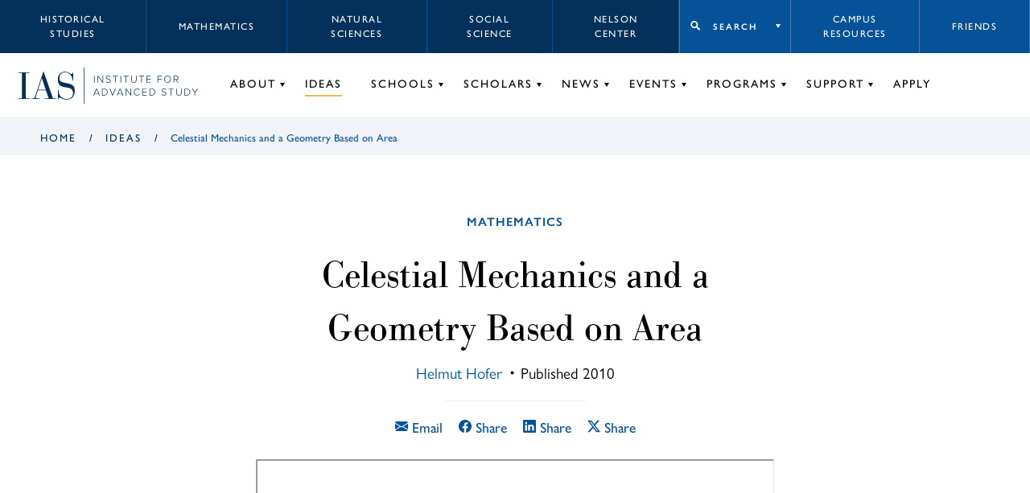

--- FILE ---
content_type: text/html; charset=UTF-8
request_url: https://www.ias.edu/ideas/2010/hofer-celestial-mechanics
body_size: 11778
content:
<!DOCTYPE html>
<html lang="en" dir="ltr" prefix="og: https://ogp.me/ns#">
  <head>
    <meta charset="utf-8" />
<script async src="https://www.googletagmanager.com/gtag/js?id=G-3025FDQRKE"></script>
<script>window.dataLayer = window.dataLayer || [];function gtag(){dataLayer.push(arguments)};gtag("js", new Date());gtag("set", "developer_id.dMDhkMT", true);gtag("config", "G-3025FDQRKE", {"groups":"default","page_placeholder":"PLACEHOLDER_page_location","allow_ad_personalization_signals":false});gtag("config", "UA-34643600-1", {"groups":"default","anonymize_ip":true,"page_placeholder":"PLACEHOLDER_page_path","allow_ad_personalization_signals":false});</script>
<meta name="description" content="The mathematical problems arising from modern celestial mechanics, which originated with Isaac Newton’s Principia in 1687, have led to many mathematical theories. Poincaré (1854–1912) discovered that a system of several celestial bodies moving under Newton’s gravitational law shows chaotic dynamics. Earlier, Euler (1707–83) and Lagrange (1736–1813) found instances of stable motion; a spacecraft in the gravitational fields of the sun, earth, and the moon provides an interesting system of this kind." />
<link rel="canonical" href="https://www.ias.edu/ideas/2010/hofer-celestial-mechanics" />
<link rel="shortlink" href="https://www.ias.edu/node/200721" />
<meta property="og:site_name" content="Institute for Advanced Study" />
<meta property="og:type" content="article" />
<meta property="og:url" content="https://www.ias.edu/ideas/2010/hofer-celestial-mechanics" />
<meta property="og:title" content="Celestial Mechanics and a Geometry Based on Area" />
<meta property="og:description" content="The mathematical problems arising from modern celestial mechanics, which originated with Isaac Newton’s Principia in 1687, have led to many mathematical theories. Poincaré (1854–1912) discovered that a system of several celestial bodies moving under Newton’s gravitational law shows chaotic dynamics. Earlier, Euler (1707–83) and Lagrange (1736–1813) found instances of stable motion; a spacecraft in the gravitational fields of the sun, earth, and the moon provides an interesting system of this kind." />
<meta property="og:image" content="https://www.ias.edu/sites/default/files/images/featured-thumbnails/ideas/Hofer_Lecture_03102010_BD_033.png" />
<meta property="og:updated_time" content="2020-08-21T18:28:14-0400" />
<meta property="article:section" content="Ideas" />
<meta property="article:published_time" content="2016-05-04T12:56:55-0400" />
<meta property="article:modified_time" content="2020-08-21T18:28:14-0400" />
<meta name="twitter:card" content="summary_large_image" />
<meta name="twitter:site" content="@the_IAS" />
<meta name="twitter:title" content="Celestial Mechanics and a Geometry Based on Area" />
<meta name="twitter:description" content="The mathematical problems arising from modern celestial mechanics, which originated with Isaac Newton’s Principia in 1687, have led to many mathematical theories. Poincaré (1854–1912) discovered that a system of several celestial bodies moving under Newton’s gravitational law shows chaotic dynamics. Earlier, Euler (1707–83) and Lagrange (1736–1813) found instances of stable motion; a spacecraft in the gravitational fields of the sun, earth, and the moon provides an interesting system of this kind." />
<meta name="Generator" content="Drupal 10 (https://www.drupal.org)" />
<meta name="MobileOptimized" content="width" />
<meta name="HandheldFriendly" content="true" />
<meta name="viewport" content="width=device-width, initial-scale=1.0" />

    <title>Celestial Mechanics and a Geometry Based on Area | Ideas | Institute for Advanced Study</title>
        <!-- inject:html -->
    <link rel="shortcut icon" href="/themes/custom/veblen/images/favicons/favicon.ico">
<link rel="icon" type="image/png" sizes="16x16" href="/themes/custom/veblen/images/favicons/favicon-16x16.png">
<link rel="icon" type="image/png" sizes="32x32" href="/themes/custom/veblen/images/favicons/favicon-32x32.png">
<meta name="theme-color" content="#fff">
<link rel="apple-touch-icon" sizes="57x57" href="/themes/custom/veblen/images/favicons/apple-touch-icon-57x57.png">
<link rel="apple-touch-icon" sizes="60x60" href="/themes/custom/veblen/images/favicons/apple-touch-icon-60x60.png">
<link rel="apple-touch-icon" sizes="72x72" href="/themes/custom/veblen/images/favicons/apple-touch-icon-72x72.png">
<link rel="apple-touch-icon" sizes="76x76" href="/themes/custom/veblen/images/favicons/apple-touch-icon-76x76.png">
<link rel="apple-touch-icon" sizes="114x114" href="/themes/custom/veblen/images/favicons/apple-touch-icon-114x114.png">
<link rel="apple-touch-icon" sizes="120x120" href="/themes/custom/veblen/images/favicons/apple-touch-icon-120x120.png">
<link rel="apple-touch-icon" sizes="144x144" href="/themes/custom/veblen/images/favicons/apple-touch-icon-144x144.png">
<link rel="apple-touch-icon" sizes="152x152" href="/themes/custom/veblen/images/favicons/apple-touch-icon-152x152.png">
<link rel="apple-touch-icon" sizes="167x167" href="/themes/custom/veblen/images/favicons/apple-touch-icon-167x167.png">
<link rel="apple-touch-icon" sizes="180x180" href="/themes/custom/veblen/images/favicons/apple-touch-icon-180x180.png">
<link rel="apple-touch-icon" sizes="1024x1024" href="/themes/custom/veblen/images/favicons/apple-touch-icon-1024x1024.png">
<link rel="icon" type="image/png" sizes="228x228" href="/themes/custom/veblen/images/favicons/coast-228x228.png">
<meta name="msapplication-TileColor" content="#fff">
<meta name="msapplication-TileImage" content="/themes/custom/veblen/images/favicons/mstile-144x144.png">
<meta name="msapplication-config" content="/themes/custom/veblen/images/favicons/browserconfig.xml">
    <!-- endinject -->
    <link rel="stylesheet" media="all" href="/sites/default/files/css/css_rdc7WJ4GUwODDPC29u-OIyYzqEGNNMEf1aHpiKpYULE.css?delta=0&amp;language=en&amp;theme=veblen&amp;include=eJwlzEEKwCAMRNELpfVMiU5FSCo4UrCnL8Xd5y1-diVXMiUk7w6QWkHJfSDdfYR6eyGB0jR1hKGc189zYggXJ2IfHpjjTtW7qR-cy8EPUsAl7g" />
<link rel="stylesheet" media="all" href="/sites/default/files/css/css_43AgblV7kub2-UaY1UO93y62TezDdfr-4-5TqESO7XE.css?delta=1&amp;language=en&amp;theme=veblen&amp;include=eJwlzEEKwCAMRNELpfVMiU5FSCo4UrCnL8Xd5y1-diVXMiUk7w6QWkHJfSDdfYR6eyGB0jR1hKGc189zYggXJ2IfHpjjTtW7qR-cy8EPUsAl7g" />
<link rel="stylesheet" media="all" href="https://use.typekit.net/chc8gdc.css" />
<link rel="stylesheet" media="all" href="/sites/default/files/css/css_OSnCKmKGZrUn9HGYQNN4F295dZjw1fVMtQHIgjzLXcs.css?delta=3&amp;language=en&amp;theme=veblen&amp;include=eJwlzEEKwCAMRNELpfVMiU5FSCo4UrCnL8Xd5y1-diVXMiUk7w6QWkHJfSDdfYR6eyGB0jR1hKGc189zYggXJ2IfHpjjTtW7qR-cy8EPUsAl7g" />

    
  </head>
  <body class="not-logged-in ideas-2010-hofer-celestial-mechanics layout-no-sidebars group-context group-context--default">
        <a href="#main-content" class="visually-hidden focusable skip-link">
      Skip to main content
    </a>
    
      <div class="dialog-off-canvas-main-canvas" data-off-canvas-main-canvas>
    
<div class="layout__container">

  <header id="#header" class="layout__header header">
    <span class="navigation__mobile-bg"></span>

    

  <div class="region region__logo-mobile">
    





  <div id="block-sitebranding" class="block-sitebranding block block-system block-system-branding-block">

  
    

            <a href="/" title="Home" rel="home">
      <svg id="logo-acronym" xmlns="http://www.w3.org/2000/svg" viewBox="0 0 104.35 51.67">
        <polygon
          points="6.39 2.25 0 2.25 0 1.12 19.94 1.12 19.94 2.25 13.55 2.25 13.55 49.43 19.94 49.43 19.94 50.55 0 50.55 0 49.43 6.39 49.43 6.39 2.25" />
        <path
          d="M50.84,34.54h-15l-2.88,8.85a15.24,15.24,0,0,0-1,4.28c0,1,.84,1.76,3.09,1.76h3.65v1.12H24.17V49.43h2.24c2.18,0,3.09-.21,4.43-4.15L45.93,0h.77L63.76,49.43h5.83v1.12H49V49.43H55.9ZM43.26,12.15h-.14L36.24,33.42H50.49Z" />
        <path
          d="M72.9,33.21H74C74,45,81,50.55,89.4,50.55,96.14,50.55,101,46.27,101,40c0-7.3-3.79-9.48-11.86-10.74-11-1.76-16.22-3.58-16.22-15.38C72.9,5.83,78.17,0,86,0c7.23,0,10,4.28,12.36,4.28,1.61,0,1.82-1.75,2-2.67h1.13V16.36h-1.13c-.63-8-5-15.24-14.39-15.24-6,0-10.18,3.94-10.18,10.39s2.39,7.73,14,9.84c10.25,1.82,14.46,5.12,14.46,14.25s-5,16.07-15.23,16.07c-7,0-10.74-3.65-13.34-3.65C74.1,48,74,49.78,74,51H72.9Z" />
      </svg>
      <svg id="logo-bar" xmlns="http://www.w3.org/2000/svg" viewBox="0 0 1.1 66.9">
        <rect width="1.1" height="66.9" />
      </svg>
      <svg id="logo-name" xmlns="http://www.w3.org/2000/svg" viewBox="0 0 195.37 37.17">
        <rect x="1.31" y="0.21" width="1.1" height="12.86" />
        <polygon
          points="17.16 13.07 9.06 2.02 9.06 13.07 7.96 13.07 7.96 0.21 9.08 0.21 17.14 11.11 17.14 0.21 18.24 0.21 18.24 13.07 17.16 13.07" />
        <path
          d="M23.13,11.26l.72-.83a5.3,5.3,0,0,0,4,1.87c2.62,0,3.37-1.46,3.37-2.56,0-3.78-7.71-1.82-7.71-6.31,0-2.1,1.89-3.43,4.22-3.43a5.51,5.51,0,0,1,4.36,1.81l-.73.81A4.62,4.62,0,0,0,27.7,1c-1.71,0-3,1-3,2.38,0,3.29,7.72,1.48,7.72,6.28,0,1.66-1.1,3.65-4.57,3.65a6,6,0,0,1-4.71-2.05" />
        <polygon points="40.68 13.07 40.68 1.21 36.47 1.21 36.47 0.21 46 0.21 46 1.21 41.79 1.21 41.79 13.07 40.68 13.07" />
        <rect x="50.68" y="0.21" width="1.1" height="12.86" />
        <polygon
          points="60.67 13.07 60.67 1.21 56.46 1.21 56.46 0.21 65.99 0.21 65.99 1.21 61.79 1.21 61.79 13.07 60.67 13.07" />
        <path
          d="M70.67,8.14V.21h1.12V8.12c0,2.6,1.37,4.18,3.89,4.18s3.9-1.58,3.9-4.18V.21H80.7V8.14c0,3.18-1.7,5.17-5,5.17s-5-2-5-5.17" />
        <polygon
          points="89.39 13.07 89.39 1.21 85.19 1.21 85.19 0.21 94.72 0.21 94.72 1.21 90.51 1.21 90.51 13.07 89.39 13.07" />
        <polygon
          points="99.32 13.07 99.32 0.21 107.48 0.21 107.48 1.21 100.42 1.21 100.42 5.98 107.34 5.98 107.34 6.98 100.42 6.98 100.42 12.07 107.48 12.07 107.48 13.07 99.32 13.07" />
        <polygon
          points="120 13.07 120 0.21 128.16 0.21 128.16 1.21 121.1 1.21 121.1 5.98 128.03 5.98 128.03 6.98 121.1 6.98 121.1 13.07 120 13.07" />
        <path
          d="M132.38,6.65c0-3.76,2.47-6.65,6.25-6.65s6.25,2.89,6.25,6.65-2.49,6.66-6.25,6.66-6.25-2.9-6.25-6.66m11.34,0c0-3.26-2-5.65-5.09-5.65s-5.09,2.39-5.09,5.65,2,5.65,5.09,5.65,5.09-2.41,5.09-5.65" />
        <path
          d="M157.54,13.07l-3.61-5.32H151.1v5.32H150V.21h4.8A3.65,3.65,0,0,1,158.72,4a3.53,3.53,0,0,1-3.57,3.7l3.72,5.4Zm0-9.1a2.66,2.66,0,0,0-2.85-2.76H151.1V6.75h3.61A2.68,2.68,0,0,0,157.56,4" />
        <path d="M10.62,36.94,9.35,33.78H2.54L1.27,36.94H0L5.26,24.08H6.63L11.9,36.94ZM6,25.25l-3,7.53H9Z" />
        <path
          d="M16.19,36.94V24.08H20.3a6.24,6.24,0,0,1,6.5,6.44,6.21,6.21,0,0,1-6.5,6.42Zm9.45-6.42a5.11,5.11,0,0,0-5.34-5.44h-3V35.94h3a5.11,5.11,0,0,0,5.34-5.42" />
        <polygon points="35.51 36.94 30.25 24.08 31.52 24.08 36.21 35.71 40.87 24.08 42.15 24.08 36.88 36.94 35.51 36.94" />
        <path d="M54.65,36.94l-1.27-3.16H46.57L45.3,36.94H44l5.26-12.86h1.37l5.27,12.86ZM50,25.25l-3.05,7.53H53Z" />
        <polygon
          points="69.42 36.94 61.32 25.89 61.32 36.94 60.22 36.94 60.22 24.08 61.34 24.08 69.4 34.98 69.4 24.08 70.5 24.08 70.5 36.94 69.42 36.94" />
        <path
          d="M75.63,30.52a6.39,6.39,0,0,1,6.52-6.65,5.76,5.76,0,0,1,4.68,2.27l-.93.6a4.64,4.64,0,0,0-3.75-1.87,5.34,5.34,0,0,0-5.37,5.65,5.36,5.36,0,0,0,5.37,5.65A4.64,4.64,0,0,0,85.9,34.3l.95.58a5.82,5.82,0,0,1-4.7,2.29,6.39,6.39,0,0,1-6.52-6.65" />
        <polygon
          points="91.45 36.94 91.45 24.08 99.61 24.08 99.61 25.08 92.55 25.08 92.55 29.84 99.48 29.84 99.48 30.85 92.55 30.85 92.55 35.94 99.61 35.94 99.61 36.94 91.45 36.94" />
        <path
          d="M104.74,36.94V24.08h4.1a6.24,6.24,0,0,1,6.5,6.44,6.2,6.2,0,0,1-6.5,6.42Zm9.45-6.42a5.12,5.12,0,0,0-5.35-5.44h-3V35.94h3a5.11,5.11,0,0,0,5.35-5.42" />
        <path
          d="M127.17,35.13l.72-.83a5.3,5.3,0,0,0,4,1.87c2.62,0,3.37-1.47,3.37-2.56,0-3.79-7.71-1.82-7.71-6.31,0-2.1,1.89-3.43,4.22-3.43a5.51,5.51,0,0,1,4.36,1.81l-.73.81a4.61,4.61,0,0,0-3.68-1.62c-1.72,0-3,1-3,2.37,0,3.3,7.71,1.49,7.71,6.29,0,1.66-1.1,3.64-4.57,3.64a6,6,0,0,1-4.71-2" />
        <polygon
          points="144.72 36.94 144.72 25.08 140.52 25.08 140.52 24.08 150.04 24.08 150.04 25.08 145.84 25.08 145.84 36.94 144.72 36.94" />
        <path
          d="M154.73,32V24.08h1.11V32c0,2.61,1.37,4.19,3.9,4.19s3.9-1.58,3.9-4.19v-7.9h1.11V32c0,3.19-1.69,5.17-5,5.17s-5-2-5-5.17" />
        <path
          d="M170.36,36.94V24.08h4.11a6.24,6.24,0,0,1,6.5,6.44,6.21,6.21,0,0,1-6.5,6.42Zm9.45-6.42a5.11,5.11,0,0,0-5.34-5.44h-3V35.94h3a5.11,5.11,0,0,0,5.34-5.42" />
        <polygon
          points="189.14 36.94 189.14 31.45 184.03 24.08 185.36 24.08 189.7 30.41 194.03 24.08 195.37 24.08 190.25 31.45 190.25 36.94 189.14 36.94" />
      </svg>    
    </a>
    
  </div>

  </div>


    <span class="hidden" id="mobileToggleLabel">Toggle navigation menu</span>
    <button class="navigation__toggle" id="mobileToggle" aria-expanded="false" aria-labelledby="mobileToggleLabel">
      <span class="menu-btn"></span>
    </button>

    <div class="navigation" id="nav">
      <div class="navigation__top">
        

  <div class="region region__header-top-left">
    

<nav aria-labelledby="block-school-label" id="block-school" class="block-school block">
            
  <h2 id="block-school-label" class="visually-hidden">
      Schools menu
    </h2>
  

        


      <ul data-region="header_top_left" class="menu-header-top menu menu-header-top-left menu-school">
          <li class="menu__item menu-header-top-left__item menu-school__item">
                  <a href="/hs" data-drupal-link-system-path="node/58621">Historical Studies</a>
              </li>
          <li class="menu__item menu-header-top-left__item menu-school__item">
                  <a href="/math" data-drupal-link-system-path="node/351">Mathematics</a>
              </li>
          <li class="menu__item menu-header-top-left__item menu-school__item">
                  <a href="/sns" data-drupal-link-system-path="node/48076">Natural Sciences</a>
              </li>
          <li class="menu__item menu-header-top-left__item menu-school__item">
                  <a href="/sss" data-drupal-link-system-path="node/58716">Social Science</a>
              </li>
          <li class="menu__item menu-header-top-left__item menu-school__item">
                  <a href="/nccr" data-drupal-link-system-path="node/302941">Nelson Center</a>
              </li>
        </ul>
  


  </nav>

  </div>

        

  <div class="region region__header-top-right">
    

<nav aria-labelledby="block-takemeto-label" id="block-takemeto" class="block-takemeto block">
      
  <h2 class="block-takemeto__label" id="block-takemeto-label">
    <button class="jump-toggle">
    Search
  </button>
  </h2>
  

      <div class="block-takemeto__inner">
    <form action="/search/site" method="get" role="search" aria-label="Site Sections">
      <label>
        <span class="visually-hidden">Begin typing to search for a section of this site.</span>
        <input type="text" name="search" value="" placeholder="Search...">
      </label>
      <button class="search form-submit">Search</button>
    </form>
    



      <ul data-region="header_top_right" class="menu menu-jump" role="menu">
          <li class="menu__item menu-jump__item" role="menuitem">
                  <a href="/campus-resources" data-drupal-link-system-path="node/211236">Campus Resources</a>
              </li>
          <li class="menu__item menu-jump__item" role="menuitem">
                  <a href="/library" data-drupal-link-system-path="node/63181">Library</a>
              </li>
          <li class="menu__item menu-jump__item" role="menuitem">
                  <a href="/dining" data-drupal-link-system-path="node/56">Dining</a>
              </li>
        </ul>
  


  </div>
</nav>


<nav aria-labelledby="block-utility-label" id="block-utility" class="block-utility block">
            
  <h2 id="block-utility-label" class="visually-hidden">
      Utility menu
    </h2>
  

        


      <ul data-region="header_top_right" class="menu-header-top menu menu-header-top-right menu-utility">
          <li class="menu__item menu-header-top-right__item menu-utility__item">
                  <a href="/campus-resources" data-drupal-link-system-path="node/211236">Campus Resources</a>
              </li>
          <li class="menu__item menu-header-top-right__item menu-utility__item">
                  <a href="/support/friends-of-ias" data-drupal-link-system-path="node/219386">Friends</a>
              </li>
        </ul>
  


  </nav>

  </div>

      </div>
      <div class="navigation__bottom">
        

  <div class="region region__logo">
    





  <div id="block-veblen-branding" class="block-veblen_branding block block-system block-system-branding-block">

  
    

            <a href="/" title="Home" rel="home">
      <svg id="logo-acronym" xmlns="http://www.w3.org/2000/svg" viewBox="0 0 104.35 51.67">
        <polygon
          points="6.39 2.25 0 2.25 0 1.12 19.94 1.12 19.94 2.25 13.55 2.25 13.55 49.43 19.94 49.43 19.94 50.55 0 50.55 0 49.43 6.39 49.43 6.39 2.25" />
        <path
          d="M50.84,34.54h-15l-2.88,8.85a15.24,15.24,0,0,0-1,4.28c0,1,.84,1.76,3.09,1.76h3.65v1.12H24.17V49.43h2.24c2.18,0,3.09-.21,4.43-4.15L45.93,0h.77L63.76,49.43h5.83v1.12H49V49.43H55.9ZM43.26,12.15h-.14L36.24,33.42H50.49Z" />
        <path
          d="M72.9,33.21H74C74,45,81,50.55,89.4,50.55,96.14,50.55,101,46.27,101,40c0-7.3-3.79-9.48-11.86-10.74-11-1.76-16.22-3.58-16.22-15.38C72.9,5.83,78.17,0,86,0c7.23,0,10,4.28,12.36,4.28,1.61,0,1.82-1.75,2-2.67h1.13V16.36h-1.13c-.63-8-5-15.24-14.39-15.24-6,0-10.18,3.94-10.18,10.39s2.39,7.73,14,9.84c10.25,1.82,14.46,5.12,14.46,14.25s-5,16.07-15.23,16.07c-7,0-10.74-3.65-13.34-3.65C74.1,48,74,49.78,74,51H72.9Z" />
      </svg>
      <svg id="logo-bar" xmlns="http://www.w3.org/2000/svg" viewBox="0 0 1.1 66.9">
        <rect width="1.1" height="66.9" />
      </svg>
      <svg id="logo-name" xmlns="http://www.w3.org/2000/svg" viewBox="0 0 195.37 37.17">
        <rect x="1.31" y="0.21" width="1.1" height="12.86" />
        <polygon
          points="17.16 13.07 9.06 2.02 9.06 13.07 7.96 13.07 7.96 0.21 9.08 0.21 17.14 11.11 17.14 0.21 18.24 0.21 18.24 13.07 17.16 13.07" />
        <path
          d="M23.13,11.26l.72-.83a5.3,5.3,0,0,0,4,1.87c2.62,0,3.37-1.46,3.37-2.56,0-3.78-7.71-1.82-7.71-6.31,0-2.1,1.89-3.43,4.22-3.43a5.51,5.51,0,0,1,4.36,1.81l-.73.81A4.62,4.62,0,0,0,27.7,1c-1.71,0-3,1-3,2.38,0,3.29,7.72,1.48,7.72,6.28,0,1.66-1.1,3.65-4.57,3.65a6,6,0,0,1-4.71-2.05" />
        <polygon points="40.68 13.07 40.68 1.21 36.47 1.21 36.47 0.21 46 0.21 46 1.21 41.79 1.21 41.79 13.07 40.68 13.07" />
        <rect x="50.68" y="0.21" width="1.1" height="12.86" />
        <polygon
          points="60.67 13.07 60.67 1.21 56.46 1.21 56.46 0.21 65.99 0.21 65.99 1.21 61.79 1.21 61.79 13.07 60.67 13.07" />
        <path
          d="M70.67,8.14V.21h1.12V8.12c0,2.6,1.37,4.18,3.89,4.18s3.9-1.58,3.9-4.18V.21H80.7V8.14c0,3.18-1.7,5.17-5,5.17s-5-2-5-5.17" />
        <polygon
          points="89.39 13.07 89.39 1.21 85.19 1.21 85.19 0.21 94.72 0.21 94.72 1.21 90.51 1.21 90.51 13.07 89.39 13.07" />
        <polygon
          points="99.32 13.07 99.32 0.21 107.48 0.21 107.48 1.21 100.42 1.21 100.42 5.98 107.34 5.98 107.34 6.98 100.42 6.98 100.42 12.07 107.48 12.07 107.48 13.07 99.32 13.07" />
        <polygon
          points="120 13.07 120 0.21 128.16 0.21 128.16 1.21 121.1 1.21 121.1 5.98 128.03 5.98 128.03 6.98 121.1 6.98 121.1 13.07 120 13.07" />
        <path
          d="M132.38,6.65c0-3.76,2.47-6.65,6.25-6.65s6.25,2.89,6.25,6.65-2.49,6.66-6.25,6.66-6.25-2.9-6.25-6.66m11.34,0c0-3.26-2-5.65-5.09-5.65s-5.09,2.39-5.09,5.65,2,5.65,5.09,5.65,5.09-2.41,5.09-5.65" />
        <path
          d="M157.54,13.07l-3.61-5.32H151.1v5.32H150V.21h4.8A3.65,3.65,0,0,1,158.72,4a3.53,3.53,0,0,1-3.57,3.7l3.72,5.4Zm0-9.1a2.66,2.66,0,0,0-2.85-2.76H151.1V6.75h3.61A2.68,2.68,0,0,0,157.56,4" />
        <path d="M10.62,36.94,9.35,33.78H2.54L1.27,36.94H0L5.26,24.08H6.63L11.9,36.94ZM6,25.25l-3,7.53H9Z" />
        <path
          d="M16.19,36.94V24.08H20.3a6.24,6.24,0,0,1,6.5,6.44,6.21,6.21,0,0,1-6.5,6.42Zm9.45-6.42a5.11,5.11,0,0,0-5.34-5.44h-3V35.94h3a5.11,5.11,0,0,0,5.34-5.42" />
        <polygon points="35.51 36.94 30.25 24.08 31.52 24.08 36.21 35.71 40.87 24.08 42.15 24.08 36.88 36.94 35.51 36.94" />
        <path d="M54.65,36.94l-1.27-3.16H46.57L45.3,36.94H44l5.26-12.86h1.37l5.27,12.86ZM50,25.25l-3.05,7.53H53Z" />
        <polygon
          points="69.42 36.94 61.32 25.89 61.32 36.94 60.22 36.94 60.22 24.08 61.34 24.08 69.4 34.98 69.4 24.08 70.5 24.08 70.5 36.94 69.42 36.94" />
        <path
          d="M75.63,30.52a6.39,6.39,0,0,1,6.52-6.65,5.76,5.76,0,0,1,4.68,2.27l-.93.6a4.64,4.64,0,0,0-3.75-1.87,5.34,5.34,0,0,0-5.37,5.65,5.36,5.36,0,0,0,5.37,5.65A4.64,4.64,0,0,0,85.9,34.3l.95.58a5.82,5.82,0,0,1-4.7,2.29,6.39,6.39,0,0,1-6.52-6.65" />
        <polygon
          points="91.45 36.94 91.45 24.08 99.61 24.08 99.61 25.08 92.55 25.08 92.55 29.84 99.48 29.84 99.48 30.85 92.55 30.85 92.55 35.94 99.61 35.94 99.61 36.94 91.45 36.94" />
        <path
          d="M104.74,36.94V24.08h4.1a6.24,6.24,0,0,1,6.5,6.44,6.2,6.2,0,0,1-6.5,6.42Zm9.45-6.42a5.12,5.12,0,0,0-5.35-5.44h-3V35.94h3a5.11,5.11,0,0,0,5.35-5.42" />
        <path
          d="M127.17,35.13l.72-.83a5.3,5.3,0,0,0,4,1.87c2.62,0,3.37-1.47,3.37-2.56,0-3.79-7.71-1.82-7.71-6.31,0-2.1,1.89-3.43,4.22-3.43a5.51,5.51,0,0,1,4.36,1.81l-.73.81a4.61,4.61,0,0,0-3.68-1.62c-1.72,0-3,1-3,2.37,0,3.3,7.71,1.49,7.71,6.29,0,1.66-1.1,3.64-4.57,3.64a6,6,0,0,1-4.71-2" />
        <polygon
          points="144.72 36.94 144.72 25.08 140.52 25.08 140.52 24.08 150.04 24.08 150.04 25.08 145.84 25.08 145.84 36.94 144.72 36.94" />
        <path
          d="M154.73,32V24.08h1.11V32c0,2.61,1.37,4.19,3.9,4.19s3.9-1.58,3.9-4.19v-7.9h1.11V32c0,3.19-1.69,5.17-5,5.17s-5-2-5-5.17" />
        <path
          d="M170.36,36.94V24.08h4.11a6.24,6.24,0,0,1,6.5,6.44,6.21,6.21,0,0,1-6.5,6.42Zm9.45-6.42a5.11,5.11,0,0,0-5.34-5.44h-3V35.94h3a5.11,5.11,0,0,0,5.34-5.42" />
        <polygon
          points="189.14 36.94 189.14 31.45 184.03 24.08 185.36 24.08 189.7 30.41 194.03 24.08 195.37 24.08 190.25 31.45 190.25 36.94 189.14 36.94" />
      </svg>    
    </a>
    
  </div>

  </div>

        

  <div class="region region__header">
    

<nav aria-labelledby="block-groupnav-label" id="block-groupnav" class="block-groupnav group-nav block">
            
  <h2 id="block-groupnav-label" class="visually-hidden">
      Group Nav
    </h2>
  

        


      <ul data-region="header" class="menu menu-header menu-default">
          <li class="menu__item menu-header__item menu-default__item has-children">
        <a href="/about" data-drupal-link-system-path="node/211321">About</a>
                            <span class="hidden" id=menu-default--submenu-about>Toggle About submenu</span>
          <button class="menu__item-toggle" aria-expanded="false" aria-labelledby=menu-default--submenu-about></button>
                                <ul data-region="header" class="menu menu-header menu-default submenu submenu-header submenu-default">
          <li class="submenu__item submenu-header__item submenu-default__item">
        <a href="/about/welcome" data-drupal-link-system-path="node/541">Welcome</a>
                      </li>
          <li class="submenu__item submenu-header__item submenu-default__item">
        <a href="/about/mission-history" data-drupal-link-system-path="node/211301">Mission &amp; History</a>
                      </li>
          <li class="submenu__item submenu-header__item submenu-default__item">
        <a href="/director/nirenberg" data-drupal-link-system-path="node/248156">Director</a>
                      </li>
          <li class="submenu__item submenu-header__item submenu-default__item">
        <a href="/about/trustees" data-drupal-link-system-path="node/211281">Board of Trustees</a>
                      </li>
          <li class="submenu__item submenu-header__item submenu-default__item">
        <a href="/about/administration" data-drupal-link-system-path="node/211316">Administration</a>
                      </li>
          <li class="submenu__item submenu-header__item submenu-default__item">
        <a href="/opennesstotalent" data-drupal-link-system-path="node/230421">Openness to Talent</a>
                      </li>
          <li class="submenu__item submenu-header__item submenu-default__item">
        <a href="/library" data-drupal-link-system-path="node/63181">Libraries &amp; Archives</a>
                      </li>
          <li class="submenu__item submenu-header__item submenu-default__item">
        <a href="/publications" data-drupal-link-system-path="node/536">Publications</a>
                      </li>
          <li class="submenu__item submenu-header__item submenu-default__item">
        <a href="/about/videos" data-drupal-link-system-path="node/211271">Videos</a>
                      </li>
          <li class="submenu__item submenu-header__item submenu-default__item">
        <a href="/about/campus-and-lands" data-drupal-link-system-path="node/264141">Campus &amp; Lands</a>
                      </li>
          <li class="submenu__item submenu-header__item submenu-default__item">
        <a href="/sustainability-ias-0" data-drupal-link-system-path="node/258741">Sustainability</a>
                      </li>
          <li class="submenu__item submenu-header__item submenu-default__item">
        <a href="/about/maps-directions" data-drupal-link-system-path="node/209386">Maps &amp; Directions</a>
                      </li>
          <li class="submenu__item submenu-header__item submenu-default__item">
        <a href="/about/faqs" data-drupal-link-system-path="node/209871">FAQs</a>
                      </li>
          <li class="submenu__item submenu-header__item submenu-default__item">
        <a href="https://albert.ias.edu">Albert: IAS Repository</a>
                      </li>
        </ul>
  
              </li>
          <li class="menu__item menu-header__item menu-default__item active-trail">
        <a href="/ideas" data-drupal-link-system-path="node/526">Ideas</a>
                      </li>
          <li class="menu__item menu-header__item menu-default__item has-children">
        <a href="/schools" data-drupal-link-system-path="node/211261">Schools</a>
                            <span class="hidden" id=menu-default--submenu-schools>Toggle Schools submenu</span>
          <button class="menu__item-toggle" aria-expanded="false" aria-labelledby=menu-default--submenu-schools></button>
                                <ul data-region="header" class="menu menu-header menu-default submenu submenu-header submenu-default">
          <li class="submenu__item submenu-header__item submenu-default__item">
        <a href="/hs" data-drupal-link-system-path="node/58621">Historical Studies</a>
                      </li>
          <li class="submenu__item submenu-header__item submenu-default__item">
        <a href="/math" data-drupal-link-system-path="node/351">Mathematics</a>
                      </li>
          <li class="submenu__item submenu-header__item submenu-default__item">
        <a href="/sns" data-drupal-link-system-path="node/48076">Natural Sciences</a>
                      </li>
          <li class="submenu__item submenu-header__item submenu-default__item">
        <a href="/sss" data-drupal-link-system-path="node/58716">Social Science</a>
                      </li>
        </ul>
  
              </li>
          <li class="menu__item menu-header__item menu-default__item has-children">
        <a href="/scholars" data-drupal-link-system-path="node/211231">Scholars</a>
                            <span class="hidden" id=menu-default--submenu-scholars>Toggle Scholars submenu</span>
          <button class="menu__item-toggle" aria-expanded="false" aria-labelledby=menu-default--submenu-scholars></button>
                                <ul data-region="header" class="menu menu-header menu-default submenu submenu-header submenu-default">
          <li class="submenu__item submenu-header__item submenu-default__item">
        <a href="/scholars/directors" data-drupal-link-system-path="node/47286">Directors</a>
                      </li>
          <li class="submenu__item submenu-header__item submenu-default__item">
        <a href="/scholars/faculty-emeriti" data-drupal-link-system-path="node/47291">Faculty &amp; Emeriti</a>
                      </li>
          <li class="submenu__item submenu-header__item submenu-default__item">
        <a href="/scholars/current-scholars" data-drupal-link-system-path="node/47296">Current Scholars</a>
                      </li>
          <li class="submenu__item submenu-header__item submenu-default__item">
        <a href="/scholars/all-scholars" data-drupal-link-system-path="node/47301">All Scholars</a>
                      </li>
          <li class="submenu__item submenu-header__item submenu-default__item">
        <a href="/campus-resources/coming-ias" data-drupal-link-system-path="node/211241">Prospective Scholars</a>
                      </li>
          <li class="submenu__item submenu-header__item submenu-default__item">
        <a href="/scholars/all-scholars?type=336&amp;op=submit" data-drupal-link-query="{&quot;op&quot;:&quot;submit&quot;,&quot;type&quot;:&quot;336&quot;}" data-drupal-link-system-path="node/47301">Artists-in-Residence</a>
                      </li>
          <li class="submenu__item submenu-header__item submenu-default__item">
        <a href="/scholars/all-scholars?type=426&amp;op=submit" data-drupal-link-query="{&quot;op&quot;:&quot;submit&quot;,&quot;type&quot;:&quot;426&quot;}" data-drupal-link-system-path="node/47301">Director’s Visitors</a>
                      </li>
          <li class="submenu__item submenu-header__item submenu-default__item">
        <a href="/scholars/amias" data-drupal-link-system-path="node/211511">AMIAS</a>
                      </li>
        </ul>
  
              </li>
          <li class="menu__item menu-header__item menu-default__item has-children">
        <a href="/news" data-drupal-link-system-path="node/341">News</a>
                            <span class="hidden" id=menu-default--submenu-news>Toggle News submenu</span>
          <button class="menu__item-toggle" aria-expanded="false" aria-labelledby=menu-default--submenu-news></button>
                                <ul data-region="header" class="menu menu-header menu-default submenu submenu-header submenu-default">
          <li class="submenu__item submenu-header__item submenu-default__item">
        <a href="https://www.ias.edu/news/opinion">Opinion</a>
                      </li>
          <li class="submenu__item submenu-header__item submenu-default__item">
        <a href="/news?type=news" data-drupal-link-query="{&quot;type&quot;:&quot;news&quot;}" data-drupal-link-system-path="node/341">IAS News</a>
                      </li>
          <li class="submenu__item submenu-header__item submenu-default__item">
        <a href="/news?type=media" data-drupal-link-query="{&quot;type&quot;:&quot;media&quot;}" data-drupal-link-system-path="node/341">In the Media</a>
                      </li>
          <li class="submenu__item submenu-header__item submenu-default__item">
        <a href="/news?type=press_release" data-drupal-link-query="{&quot;type&quot;:&quot;press_release&quot;}" data-drupal-link-system-path="node/341">Press Releases</a>
                      </li>
          <li class="submenu__item submenu-header__item submenu-default__item">
        <a href="/press" data-drupal-link-system-path="node/211536">Press Center</a>
                      </li>
          <li class="submenu__item submenu-header__item submenu-default__item">
        <a href="/news/press-clips" data-drupal-link-system-path="node/223276">Press Clips</a>
                      </li>
          <li class="submenu__item submenu-header__item submenu-default__item">
        <a href="/news/podcasts" data-drupal-link-system-path="node/226661">Podcasts</a>
                      </li>
        </ul>
  
              </li>
          <li class="menu__item menu-header__item menu-default__item has-children">
        <a href="/events" data-drupal-link-system-path="node/211506">Events</a>
                            <span class="hidden" id=menu-default--submenu-events>Toggle Events submenu</span>
          <button class="menu__item-toggle" aria-expanded="false" aria-labelledby=menu-default--submenu-events></button>
                                <ul data-region="header" class="menu menu-header menu-default submenu submenu-header submenu-default">
          <li class="submenu__item submenu-header__item submenu-default__item">
        <a href="/calendar?cat%5B296%5D=296" data-drupal-link-query="{&quot;cat&quot;:{&quot;296&quot;:&quot;296&quot;}}" data-drupal-link-system-path="node/376">Schools Seminars &amp; Programs</a>
                      </li>
          <li class="submenu__item submenu-header__item submenu-default__item">
        <a href="/calendar?cat%5B301%5D=301" data-drupal-link-query="{&quot;cat&quot;:{&quot;301&quot;:&quot;301&quot;}}" data-drupal-link-system-path="node/376">Campus Community Events</a>
                      </li>
          <li class="submenu__item submenu-header__item submenu-default__item">
        <a href="/arts-at-ias" data-drupal-link-system-path="node/211311">Arts at IAS</a>
                      </li>
          <li class="submenu__item submenu-header__item submenu-default__item">
        <a href="/support/friends-of-ias" data-drupal-link-system-path="node/219386">Friends Events</a>
                      </li>
          <li class="submenu__item submenu-header__item submenu-default__item">
        <a href="/calendar" data-drupal-link-system-path="node/376">Calendar</a>
                      </li>
          <li class="submenu__item submenu-header__item submenu-default__item">
        <a href="/events/record-events" data-drupal-link-system-path="node/279966">Record of Events</a>
                      </li>
        </ul>
  
              </li>
          <li class="menu__item menu-header__item menu-default__item has-children">
        <a href="/programs" data-drupal-link-system-path="node/211291">Programs</a>
                            <span class="hidden" id=menu-default--submenu-programs>Toggle Programs submenu</span>
          <button class="menu__item-toggle" aria-expanded="false" aria-labelledby=menu-default--submenu-programs></button>
                                <ul data-region="header" class="menu menu-header menu-default submenu submenu-header submenu-default">
          <li class="submenu__item submenu-header__item submenu-default__item">
        <a href="/arts-at-ias" data-drupal-link-system-path="node/211311">Arts at IAS</a>
                      </li>
          <li class="submenu__item submenu-header__item submenu-default__item">
        <a href="/math/wam" data-drupal-link-system-path="node/59816">WAM</a>
                      </li>
          <li class="submenu__item submenu-header__item submenu-default__item">
        <a href="/pcmi" data-drupal-link-system-path="node/211476">IAS/Park City Mathematics Institute</a>
                      </li>
          <li class="submenu__item submenu-header__item submenu-default__item">
        <a href="/pitp" data-drupal-link-system-path="node/63291">Prospects in Theoretical Physics</a>
                      </li>
          <li class="submenu__item submenu-header__item submenu-default__item">
        <a href="/stsv-lab" data-drupal-link-system-path="node/284296">Science, Technology, and Social Values Lab</a>
                      </li>
          <li class="submenu__item submenu-header__item submenu-default__item">
        <a href="/digital-scholarship" data-drupal-link-system-path="node/211371">DigitalScholarship@IAS</a>
                      </li>
        </ul>
  
              </li>
          <li class="menu__item menu-header__item menu-default__item has-children">
        <a href="/support" data-drupal-link-system-path="node/211491">Support</a>
                            <span class="hidden" id=menu-default--submenu-support>Toggle Support submenu</span>
          <button class="menu__item-toggle" aria-expanded="false" aria-labelledby=menu-default--submenu-support></button>
                                <ul data-region="header" class="menu menu-header menu-default submenu submenu-header submenu-default">
          <li class="submenu__item submenu-header__item submenu-default__item">
        <a href="/giving-ias" data-drupal-link-system-path="node/210661">Give Now</a>
                      </li>
          <li class="submenu__item submenu-header__item submenu-default__item">
        <a href="/support/ways-give" data-drupal-link-system-path="node/210631">Ways to Give</a>
                      </li>
          <li class="submenu__item submenu-header__item submenu-default__item">
        <a href="/support/friends-of-ias" data-drupal-link-system-path="node/219386">Friends</a>
                      </li>
          <li class="submenu__item submenu-header__item submenu-default__item">
        <a href="https://legacy.ias.edu/">Planned Giving</a>
                      </li>
          <li class="submenu__item submenu-header__item submenu-default__item">
        <a href="/support/contact-us" data-drupal-link-system-path="node/211266">Contact Us</a>
                      </li>
        </ul>
  
              </li>
          <li class="menu__item menu-header__item menu-default__item">
        <a href="/apply" data-drupal-link-system-path="node/209191">Apply</a>
                      </li>
        </ul>
  


  </nav>

  </div>

        

  <div class="region region__header-mobile">
    

<nav aria-labelledby="block-takemeto-mobile-label" id="block-takemeto-mobile" class="block-takemeto_mobile block-takemeto block">
      
  <h2 class="block-takemeto__label" id="block-takemeto-mobile-label">
    <button class="jump-toggle">
    Search
  </button>
  </h2>
  

      <div class="block-takemeto__inner">
    <form action="/search/site" method="get" role="search" aria-label="Site Sections">
      <label>
        <span class="visually-hidden">Begin typing to search for a section of this site.</span>
        <input type="text" name="search" value="" placeholder="Search...">
      </label>
      <button class="search form-submit">Search</button>
    </form>
    



      <ul data-region="header_mobile" class="menu menu-jump" role="menu">
          <li class="menu__item menu-jump__item" role="menuitem">
                  <a href="/campus-resources" data-drupal-link-system-path="node/211236">Campus Resources</a>
              </li>
          <li class="menu__item menu-jump__item" role="menuitem">
                  <a href="/library" data-drupal-link-system-path="node/63181">Library</a>
              </li>
          <li class="menu__item menu-jump__item" role="menuitem">
                  <a href="/dining" data-drupal-link-system-path="node/56">Dining</a>
              </li>
        </ul>
  


  </div>
</nav>


<nav aria-labelledby="block-schools-mobile-label" id="block-schools-mobile" class="block-schools_mobile block">
            
  <h2 id="block-schools-mobile-label" class="visually-hidden">
      Schools menu (mobile)
    </h2>
  

        


      <ul data-region="header_mobile" class="menu menu-header-mobile menu-school">
          <li class="menu__item menu-header-mobile__item menu-school__item">
                  <a href="/hs" data-drupal-link-system-path="node/58621">Historical Studies</a>
              </li>
          <li class="menu__item menu-header-mobile__item menu-school__item">
                  <a href="/math" data-drupal-link-system-path="node/351">Mathematics</a>
              </li>
          <li class="menu__item menu-header-mobile__item menu-school__item">
                  <a href="/sns" data-drupal-link-system-path="node/48076">Natural Sciences</a>
              </li>
          <li class="menu__item menu-header-mobile__item menu-school__item">
                  <a href="/sss" data-drupal-link-system-path="node/58716">Social Science</a>
              </li>
          <li class="menu__item menu-header-mobile__item menu-school__item">
                  <a href="/nccr" data-drupal-link-system-path="node/302941">Nelson Center</a>
              </li>
        </ul>
  


  </nav>


<nav aria-labelledby="block-utility-mobile-label" id="block-utility-mobile" class="block-utility_mobile block">
            
  <h2 id="block-utility-mobile-label" class="visually-hidden">
      Utility menu (mobile)
    </h2>
  

        


      <ul data-region="header_mobile" class="menu menu-header-mobile menu-utility">
          <li class="menu__item menu-header-mobile__item menu-utility__item">
                  <a href="/campus-resources" data-drupal-link-system-path="node/211236">Campus Resources</a>
              </li>
          <li class="menu__item menu-header-mobile__item menu-utility__item">
                  <a href="/support/friends-of-ias" data-drupal-link-system-path="node/219386">Friends</a>
              </li>
        </ul>
  


  </nav>

  </div>

      </div>
    </div>

    <span class="navigation__overlay" id="mobileOverlay"></span>

  </header>

  

  

  <div class="region region__breadcrumb">
    





  <div id="block-veblen-breadcrumbs" class="block-veblen_breadcrumbs block block-system block-system-breadcrumb-block">

  
    

              <nav class="breadcrumb" aria-labelledby="system-breadcrumb">
    <h2 id="system-breadcrumb" class="visually-hidden">Breadcrumb</h2>
    <ol>
          <li>
                  <a href="/">Home</a>
              </li>
          <li>
                  <a href="/ideas">Ideas</a>
              </li>
          <li>
                  Celestial Mechanics and a Geometry Based on Area
              </li>
        </ol>
  </nav>

      
  </div>

  </div>


  

  <div class="region region__highlighted">
    <div data-drupal-messages-fallback class="hidden"></div>

  </div>


  



  <main  class="layout__main clearfix page-layout page-layout--one-column">
    <div class="page-layout__inner">
      <a id="main-content" tabindex="-1"></a>
      
      <div class="layout__content column--center">
              

  <div class="region region__content">
    





  <div id="block-veblen-content" class="block-veblen_content block block-system block-system-main-block">

  
    

            
<article class="node one-col node--type-idea">
  <div class="one-col__top">
      





    
<div class="field field--name-field-affiliation field--type-entity-reference field--label-hidden">

  
        <div class="field__items">
  
            <div class="field__item"><a href="/ideas?aff=106" hreflang="en">Mathematics</a></div>
      
      </div>
    
</div>

  <h1><span class="field field--name-title field--type-string field--label-hidden">Celestial Mechanics and a Geometry Based on Area</span>
</h1>
  
      
<div class="field field--name-field-ias-multi-author-byline">
      <span class="authors"> <a href="/scholars/hofer" hreflang="en">Helmut Hofer</a></span>
        <span class="separator" aria-hidden="true">&middot;</span>
        <span class="date">Published 2010</span>
  </div>

    <div class="field-ias-share-links">
  <ul>
    <li>
      <a href="mailto:?subject=Celestial%20Mechanics%20and%20a%20Geometry%20Based%20on%20Area&amp;body=https://www.ias.edu/ideas/2010/hofer-celestial-mechanics%0AThe mathematical problems arising from modern celestial mechanics, which originated with Isaac Newton’s Principia in 1687, have led to many mathematical theories. Poincaré (1854–1912) discovered that a system of several celestial bodies moving under Newton’s gravitational law shows chaotic dynamics. Earlier, Euler (1707–83) and Lagrange (1736–1813) found instances of stable motion; a spacecraft in the gravitational fields of the sun, earth, and the moon provides an interesting system of this kind. ..." aria-label="Email this article">
        <svg xmlns="http://www.w3.org/2000/svg" width="16" height="16" fill="currentColor" class="bi bi-envelope-fill" viewBox="0 0 16 16">
          <path d="M.05 3.555A2 2 0 0 1 2 2h12a2 2 0 0 1 1.95 1.555L8 8.414zM0 4.697v7.104l5.803-3.558zM6.761 8.83l-6.57 4.027A2 2 0 0 0 2 14h12a2 2 0 0 0 1.808-1.144l-6.57-4.027L8 9.586zm3.436-.586L16 11.801V4.697z"/>
        </svg>
        Email
      </a>
    </li>
    <li>
      <a href="https://www.facebook.com/sharer/sharer.php?u=https://www.ias.edu/ideas/2010/hofer-celestial-mechanics" aria-label="Share this article on Facebook">
        <svg xmlns="http://www.w3.org/2000/svg" width="16" height="16" fill="currentColor" class="bi bi-facebook" viewBox="0 0 16 16">
          <path d="M16 8.049c0-4.446-3.582-8.05-8-8.05C3.58 0-.002 3.603-.002 8.05c0 4.017 2.926 7.347 6.75 7.951v-5.625h-2.03V8.05H6.75V6.275c0-2.017 1.195-3.131 3.022-3.131.876 0 1.791.157 1.791.157v1.98h-1.009c-.993 0-1.303.621-1.303 1.258v1.51h2.218l-.354 2.326H9.25V16c3.824-.604 6.75-3.934 6.75-7.951"/>
        </svg>
        Share
      </a>
    </li>
    <li>
      <a href="https://www.linkedin.com/sharing/share-offsite/?url=https://www.ias.edu/ideas/2010/hofer-celestial-mechanics" aria-label="Share this article on LinkedIn">
        <svg xmlns="http://www.w3.org/2000/svg" width="16" height="16" fill="currentColor" class="bi bi-linkedin" viewBox="0 0 16 16">
          <path d="M0 1.146C0 .513.526 0 1.175 0h13.65C15.474 0 16 .513 16 1.146v13.708c0 .633-.526 1.146-1.175 1.146H1.175C.526 16 0 15.487 0 14.854zm4.943 12.248V6.169H2.542v7.225zm-1.2-8.212c.837 0 1.358-.554 1.358-1.248-.015-.709-.52-1.248-1.342-1.248S2.4 3.226 2.4 3.934c0 .694.521 1.248 1.327 1.248zm4.908 8.212V9.359c0-.216.016-.432.08-.586.173-.431.568-.878 1.232-.878.869 0 1.216.662 1.216 1.634v3.865h2.401V9.25c0-2.22-1.184-3.252-2.764-3.252-1.274 0-1.845.7-2.165 1.193v.025h-.016l.016-.025V6.169h-2.4c.03.678 0 7.225 0 7.225z"/>
        </svg>
        Share
      </a>
    </li>
    <li>
      <a href="https://x.com/intent/tweet?text=Read%20Celestial%20Mechanics%20and%20a%20Geometry%20Based%20on%20Area&amp;url=https://www.ias.edu/ideas/2010/hofer-celestial-mechanics&amp;via=the_IAS" aria-label="Share this article on X">
        <svg xmlns="http://www.w3.org/2000/svg" width="16" height="16" fill="currentColor" class="bi bi-twitter-x" viewBox="0 0 16 16">
          <path d="M12.6.75h2.454l-5.36 6.142L16 15.25h-4.937l-3.867-5.07-4.425 5.07H.316l5.733-6.57L0 .75h5.063l3.495 4.633L12.601.75Zm-.86 13.028h1.36L4.323 2.145H2.865z"/>
        </svg>
        Share
      </a>
    </li>
  </ul>
</div>

  





    
<div class="field field--name-field-media field--type-entity-reference field--label-hidden">

  
        <div class="field__items">
  
            <div class="field__item"><article class="media media--type-remote-video media--view-mode-featured-one-column">
  
      





    
<div class="field field--name-field-media-oembed-video field--type-string field--label-hidden">

  
    
            <div class="field__item"><iframe src="https://www.ias.edu/media/oembed?url=https%3A//www.youtube.com/watch%3Fv%3DoPnCsNEtPGk&amp;max_width=0&amp;max_height=0&amp;hash=xNLdGEqLS9sIh7lza78sY-PU7muaHm1uRVL9YhMmOsg" width="200" height="150" class="media-oembed-content" loading="eager" title="Celestial Mechanics and a Geometry Based on Area - Helmut Hofer"></iframe>
</div>
      
    
</div>

  </article>
</div>
      
      </div>
    
</div>

  </div>
  <div class="one-col__middle">
      





    
<div class="field field--name-body field--type-text-with-summary field--label-hidden">

  
    
            <div class="field__item"><p class="drop-cap">The mathematical problems arising from modern celestial mechanics, which originated with Isaac Newton’s <em>Principia</em> in 1687, have led to many mathematical theories. Poincaré (1854–1912) discovered that a system of several celestial bodies moving under Newton’s gravitational law shows chaotic dynamics. Earlier, Euler (1707–83) and Lagrange (1736–1813) found instances of stable motion; a spacecraft in the gravitational fields of the sun, earth, and the moon provides an interesting system of this kind. <a href="/scholars/hofer">Helmut Hofer</a>, Professor in the School of <a href="/idea-tags/mathematics" hreflang="en">Mathematics</a>, explains how these observations have led to the development of a geometry based on area rather than distance.</p></div>
      
    
</div>

  
  </div>
  <div class="one-col__bottom">
      





                    
<div class="field field--name-field-idea-tags field--type-entity-reference field--label-hidden">

  
        <div class="field__items">
  
            <div class="field__item"><a href="/idea-tags/faculty" hreflang="en">Faculty</a></div>
                <div class="field__item"><a href="/idea-tags/helmut-hofer" hreflang="en">Helmut Hofer</a></div>
                <div class="field__item"><a href="/idea-tags/henri-poincare" hreflang="en">Henri Poincaré</a></div>
                <div class="field__item"><a href="/idea-tags/mathematics" hreflang="en">Mathematics</a></div>
                <div class="field__item"><a href="/idea-tags/videos" hreflang="en">Videos</a></div>
      
      </div>
    
</div>

  </div>
</article>

      
  </div>

  </div>

            </div>

          </div>

  </main>

          <footer id="#footer" class="layout__footer footer">
      

  <div class="region region__footer-top">
    

<nav aria-labelledby="block-veblen-footer-label" id="block-veblen-footer" class="block-veblen_footer block">
            
  <h2 id="block-veblen-footer-label" class="visually-hidden">
      Footer menu
    </h2>
  

        


      <ul data-region="footer_top" class="menu menu-footer-top menu-footer">
          <li class="menu__item menu-footer-top__item menu-footer__item">
                  <a href="/privacy" data-drupal-link-system-path="node/211036">Privacy</a>
              </li>
          <li class="menu__item menu-footer-top__item menu-footer__item">
                  <a href="/campus-resources/working-at-ias/human-resources/job-postings" data-drupal-link-system-path="node/209746">Careers</a>
              </li>
          <li class="menu__item menu-footer-top__item menu-footer__item">
                  <a href="/press" data-drupal-link-system-path="node/211536">Press Center</a>
              </li>
          <li class="menu__item menu-footer-top__item menu-footer__item">
                  <a href="/library" data-drupal-link-system-path="node/63181">Libraries &amp; Archives</a>
              </li>
          <li class="menu__item menu-footer-top__item menu-footer__item">
                  <a href="https://store.ias.edu">Store</a>
              </li>
          <li class="menu__item menu-footer-top__item menu-footer__item">
                  <a href="/contact-us" data-drupal-link-system-path="node/209321">Contact</a>
              </li>
        </ul>
  


  </nav>

  </div>

      <div class="footer__bottom">
        

  <div class="region region__footer-left">
    





  <div id="block-groupfooter" class="block-groupfooter block block-ias-group block-ias-group-group-footer">

  
    

            





    
<div class="field field--name-field-address field--type-address field--label-hidden">

  
    
            <div class="field__item"><p class="address" translate="no">
          Institute for Advanced Study <br>
        1 Einstein Drive <br>
          Princeton, New Jersey
    <br>
      08540
        USA
  </p>
</div>
      
    
</div>






    
<div class="field field--name-field-phone field--type-string field--label-inline">

      <h2 class="field__label">
              Phone
          </h2>
  
    
            <div class="field__item"><a href="tel:6097348000">(609) 734-8000</a></div>
      
    
</div>






    
<div class="field field--name-field-email field--type-email field--label-inline">

      <h2 class="field__label">
              Email
          </h2>
  
    
            <div class="field__item"><a href="mailto:contactus@ias.edu">contactus@ias.edu</a></div>
      
    
</div>

      
  </div>

  </div>

        

  <div class="region region__footer-middle">
    





  <div id="block-footersupport" class="block-footersupport block block-block-content block-block-content4314500f-d395-491e-b4a6-5c5bb610e4da">

  
      <h2 class="block__title block-block-content__title block-block-content4314500f-d395-491e-b4a6-5c5bb610e4da__title">
              Support
          </h2>
    

            





    
        <div class="field field--name-body field--label-hidden">

  
    
            <div class="field__item"><p><em>Help our scientists and scholars continue their field-shaping work.</em></p>
<p><a class="button button--border-white" href="https://www.ias.edu/giving-ias"><span>Give Now</span></a></p></div>
      
    
</div>

  
      
  </div>

  </div>

        

  <div class="region region__footer-right">
    





  <div id="block-footerconnect" class="block-footerconnect block block-block-content block-block-content9489f7b8-ef97-40de-852a-0e0175ff23a5">

  
      <h2 class="block__title block-block-content__title block-block-content9489f7b8-ef97-40de-852a-0e0175ff23a5__title">
              Connect
          </h2>
    

            





    
        <div class="field field--name-body field--label-hidden">

  
    
            <div class="field__item"><p><a class="button button--border-white" href="/enews">eNews Signup</a></p></div>
      
    
</div>

  
      
  </div>






  <div id="block-veblen-socialmediaconnectlinks" class="block-veblen_socialmediaconnectlinks block block-ias-navigation block-ias-social-connect">

  
    

        <ul>
    <li>
      <a href="https://x.com/the_IAS" aria-label="Connect with IAS on X">
        <svg xmlns="http://www.w3.org/2000/svg" width="16" height="16" fill="currentColor" class="bi bi-twitter-x" viewBox="0 0 16 16">
          <path d="M12.6.75h2.454l-5.36 6.142L16 15.25h-4.937l-3.867-5.07-4.425 5.07H.316l5.733-6.57L0 .75h5.063l3.495 4.633L12.601.75Zm-.86 13.028h1.36L4.323 2.145H2.865z"/>
        </svg>
      </a>
    </li>
    <li>
      <a href="https://www.facebook.com/InstituteforAdvancedStudy" aria-label="Connect with IAS on Facebook">
        <svg xmlns="http://www.w3.org/2000/svg" width="16" height="16" fill="currentColor" class="bi bi-facebook" viewBox="0 0 16 16">
          <path d="M16 8.049c0-4.446-3.582-8.05-8-8.05C3.58 0-.002 3.603-.002 8.05c0 4.017 2.926 7.347 6.75 7.951v-5.625h-2.03V8.05H6.75V6.275c0-2.017 1.195-3.131 3.022-3.131.876 0 1.791.157 1.791.157v1.98h-1.009c-.993 0-1.303.621-1.303 1.258v1.51h2.218l-.354 2.326H9.25V16c3.824-.604 6.75-3.934 6.75-7.951"/>
        </svg>
      </a>
    </li>
    <li>
      <a href="https://www.youtube.com/user/videosfromIAS" aria-label="Connect with IAS on YouTube">
        <svg xmlns="http://www.w3.org/2000/svg" width="16" height="16" fill="currentColor" class="bi bi-youtube" viewBox="0 0 16 16">
          <path d="M8.051 1.999h.089c.822.003 4.987.033 6.11.335a2.01 2.01 0 0 1 1.415 1.42c.101.38.172.883.22 1.402l.01.104.022.26.008.104c.065.914.073 1.77.074 1.957v.075c-.001.194-.01 1.108-.082 2.06l-.008.105-.009.104c-.05.572-.124 1.14-.235 1.558a2.01 2.01 0 0 1-1.415 1.42c-1.16.312-5.569.334-6.18.335h-.142c-.309 0-1.587-.006-2.927-.052l-.17-.006-.087-.004-.171-.007-.171-.007c-1.11-.049-2.167-.128-2.654-.26a2.01 2.01 0 0 1-1.415-1.419c-.111-.417-.185-.986-.235-1.558L.09 9.82l-.008-.104A31 31 0 0 1 0 7.68v-.123c.002-.215.01-.958.064-1.778l.007-.103.003-.052.008-.104.022-.26.01-.104c.048-.519.119-1.023.22-1.402a2.01 2.01 0 0 1 1.415-1.42c.487-.13 1.544-.21 2.654-.26l.17-.007.172-.006.086-.003.171-.007A100 100 0 0 1 7.858 2zM6.4 5.209v4.818l4.157-2.408z"/>
        </svg>
      </a>
    </li>
    <li>
      <a href="https://instagram.com/instituteforadvancedstudy" aria-label="Connect with IAS on Instagram">
        <svg xmlns="http://www.w3.org/2000/svg" width="16" height="16" fill="currentColor" class="bi bi-instagram" viewBox="0 0 16 16">
          <path d="M8 0C5.829 0 5.556.01 4.703.048 3.85.088 3.269.222 2.76.42a3.9 3.9 0 0 0-1.417.923A3.9 3.9 0 0 0 .42 2.76C.222 3.268.087 3.85.048 4.7.01 5.555 0 5.827 0 8.001c0 2.172.01 2.444.048 3.297.04.852.174 1.433.372 1.942.205.526.478.972.923 1.417.444.445.89.719 1.416.923.51.198 1.09.333 1.942.372C5.555 15.99 5.827 16 8 16s2.444-.01 3.298-.048c.851-.04 1.434-.174 1.943-.372a3.9 3.9 0 0 0 1.416-.923c.445-.445.718-.891.923-1.417.197-.509.332-1.09.372-1.942C15.99 10.445 16 10.173 16 8s-.01-2.445-.048-3.299c-.04-.851-.175-1.433-.372-1.941a3.9 3.9 0 0 0-.923-1.417A3.9 3.9 0 0 0 13.24.42c-.51-.198-1.092-.333-1.943-.372C10.443.01 10.172 0 7.998 0zm-.717 1.442h.718c2.136 0 2.389.007 3.232.046.78.035 1.204.166 1.486.275.373.145.64.319.92.599s.453.546.598.92c.11.281.24.705.275 1.485.039.843.047 1.096.047 3.231s-.008 2.389-.047 3.232c-.035.78-.166 1.203-.275 1.485a2.5 2.5 0 0 1-.599.919c-.28.28-.546.453-.92.598-.28.11-.704.24-1.485.276-.843.038-1.096.047-3.232.047s-2.39-.009-3.233-.047c-.78-.036-1.203-.166-1.485-.276a2.5 2.5 0 0 1-.92-.598 2.5 2.5 0 0 1-.6-.92c-.109-.281-.24-.705-.275-1.485-.038-.843-.046-1.096-.046-3.233s.008-2.388.046-3.231c.036-.78.166-1.204.276-1.486.145-.373.319-.64.599-.92s.546-.453.92-.598c.282-.11.705-.24 1.485-.276.738-.034 1.024-.044 2.515-.045zm4.988 1.328a.96.96 0 1 0 0 1.92.96.96 0 0 0 0-1.92m-4.27 1.122a4.109 4.109 0 1 0 0 8.217 4.109 4.109 0 0 0 0-8.217m0 1.441a2.667 2.667 0 1 1 0 5.334 2.667 2.667 0 0 1 0-5.334"/>
        </svg>
      </a>
    </li>
    <li>
      <a href="https://www.linkedin.com/company/institute-for-advanced-study/" aria-label="Connect with IAS on LinkedIn">
        <svg xmlns="http://www.w3.org/2000/svg" width="16" height="16" fill="currentColor" class="bi bi-linkedin" viewBox="0 0 16 16">
          <path d="M0 1.146C0 .513.526 0 1.175 0h13.65C15.474 0 16 .513 16 1.146v13.708c0 .633-.526 1.146-1.175 1.146H1.175C.526 16 0 15.487 0 14.854zm4.943 12.248V6.169H2.542v7.225zm-1.2-8.212c.837 0 1.358-.554 1.358-1.248-.015-.709-.52-1.248-1.342-1.248S2.4 3.226 2.4 3.934c0 .694.521 1.248 1.327 1.248zm4.908 8.212V9.359c0-.216.016-.432.08-.586.173-.431.568-.878 1.232-.878.869 0 1.216.662 1.216 1.634v3.865h2.401V9.25c0-2.22-1.184-3.252-2.764-3.252-1.274 0-1.845.7-2.165 1.193v.025h-.016l.016-.025V6.169h-2.4c.03.678 0 7.225 0 7.225z"/>
        </svg>
      </a>
    </li>
  </ul>
  
  </div>

  </div>

      </div>
      <div class="footer__copyright">
        Copyright © 2026 Institute for Advanced Study
      </div>
    </footer>
  
</div>

  </div>

    
    <script type="application/json" data-drupal-selector="drupal-settings-json">{"path":{"baseUrl":"\/","pathPrefix":"","currentPath":"node\/200721","currentPathIsAdmin":false,"isFront":false,"currentLanguage":"en"},"pluralDelimiter":"\u0003","suppressDeprecationErrors":true,"google_analytics":{"account":"G-3025FDQRKE","trackOutbound":true,"trackMailto":true,"trackTel":true,"trackDownload":true,"trackDownloadExtensions":"7z|aac|arc|arj|asf|asx|avi|bin|csv|doc(x|m)?|dot(x|m)?|exe|flv|gif|gz|gzip|hqx|jar|jpe?g|js|mp(2|3|4|e?g)|mov(ie)?|msi|msp|pdf|phps|png|ppt(x|m)?|pot(x|m)?|pps(x|m)?|ppam|sld(x|m)?|thmx|qtm?|ra(m|r)?|sea|sit|tar|tgz|torrent|txt|wav|wma|wmv|wpd|xls(x|m|b)?|xlt(x|m)|xlam|xml|z|zip"},"mathjax":{"config_type":1,"config":{"tex2jax":{"inlineMath":[["$","$"],["\\(","\\)"]],"processEscapes":"true","ignoreClass":"layout__container","processClass":"tex2jax_process|field--name-field-topic"},"showProcessingMessages":"false","messageStyle":"none"}},"user":{"uid":0,"permissionsHash":"d31f6902098c76d63e4b94a42ab3ee41d2c78c936ddc5c81c0a34f60832a188e"}}</script>
<script src="/sites/default/files/js/js_PKhYccROiH2apuVjRa0NsFvWqoAc1HFXNTaddxVDTBU.js?scope=footer&amp;delta=0&amp;language=en&amp;theme=veblen&amp;include=eJxdyEEOgCAMBMAP0fAkU0hT0UKJXY3-3pMX5zjqriYLD7YHrUbWX6TOWDe-cwjOmS4pJiOreWGjqEebiG_Bu1AXgr_yoiH5"></script>
<script src="https://cdnjs.cloudflare.com/ajax/libs/mathjax/2.7.0/MathJax.js?config=TeX-AMS-MML_HTMLorMML"></script>
<script src="/sites/default/files/js/js_7DVsOazHr-gnQnwBVCazKxHv_hoDrvYK2UMGAs9KaV0.js?scope=footer&amp;delta=2&amp;language=en&amp;theme=veblen&amp;include=eJxdyEEOgCAMBMAP0fAkU0hT0UKJXY3-3pMX5zjqriYLD7YHrUbWX6TOWDe-cwjOmS4pJiOreWGjqEebiG_Bu1AXgr_yoiH5"></script>

  </body>
</html>
